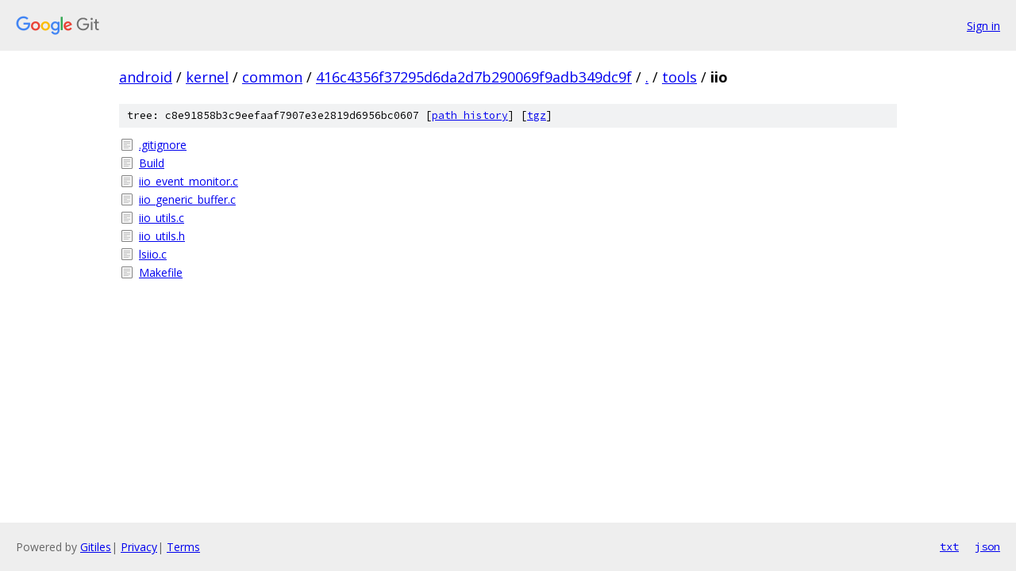

--- FILE ---
content_type: text/html; charset=utf-8
request_url: https://android.googlesource.com/kernel/common/+/416c4356f37295d6da2d7b290069f9adb349dc9f/tools/iio/
body_size: 813
content:
<!DOCTYPE html><html lang="en"><head><meta charset="utf-8"><meta name="viewport" content="width=device-width, initial-scale=1"><title>tools/iio - kernel/common - Git at Google</title><link rel="stylesheet" type="text/css" href="/+static/base.css"><!-- default customHeadTagPart --></head><body class="Site"><header class="Site-header"><div class="Header"><a class="Header-image" href="/"><img src="//www.gstatic.com/images/branding/lockups/2x/lockup_git_color_108x24dp.png" width="108" height="24" alt="Google Git"></a><div class="Header-menu"> <a class="Header-menuItem" href="https://accounts.google.com/AccountChooser?faa=1&amp;continue=https://android.googlesource.com/login/kernel/common/%2B/416c4356f37295d6da2d7b290069f9adb349dc9f/tools/iio">Sign in</a> </div></div></header><div class="Site-content"><div class="Container "><div class="Breadcrumbs"><a class="Breadcrumbs-crumb" href="/?format=HTML">android</a> / <a class="Breadcrumbs-crumb" href="/kernel/">kernel</a> / <a class="Breadcrumbs-crumb" href="/kernel/common/">common</a> / <a class="Breadcrumbs-crumb" href="/kernel/common/+/416c4356f37295d6da2d7b290069f9adb349dc9f">416c4356f37295d6da2d7b290069f9adb349dc9f</a> / <a class="Breadcrumbs-crumb" href="/kernel/common/+/416c4356f37295d6da2d7b290069f9adb349dc9f/">.</a> / <a class="Breadcrumbs-crumb" href="/kernel/common/+/416c4356f37295d6da2d7b290069f9adb349dc9f/tools">tools</a> / <span class="Breadcrumbs-crumb">iio</span></div><div class="TreeDetail"><div class="u-sha1 u-monospace TreeDetail-sha1">tree: c8e91858b3c9eefaaf7907e3e2819d6956bc0607 [<a href="/kernel/common/+log/416c4356f37295d6da2d7b290069f9adb349dc9f/tools/iio">path history</a>] <span>[<a href="/kernel/common/+archive/416c4356f37295d6da2d7b290069f9adb349dc9f/tools/iio.tar.gz">tgz</a>]</span></div><ol class="FileList"><li class="FileList-item FileList-item--regularFile" title="Regular file - .gitignore"><a class="FileList-itemLink" href="/kernel/common/+/416c4356f37295d6da2d7b290069f9adb349dc9f/tools/iio/.gitignore">.gitignore</a></li><li class="FileList-item FileList-item--regularFile" title="Regular file - Build"><a class="FileList-itemLink" href="/kernel/common/+/416c4356f37295d6da2d7b290069f9adb349dc9f/tools/iio/Build">Build</a></li><li class="FileList-item FileList-item--regularFile" title="Regular file - iio_event_monitor.c"><a class="FileList-itemLink" href="/kernel/common/+/416c4356f37295d6da2d7b290069f9adb349dc9f/tools/iio/iio_event_monitor.c">iio_event_monitor.c</a></li><li class="FileList-item FileList-item--regularFile" title="Regular file - iio_generic_buffer.c"><a class="FileList-itemLink" href="/kernel/common/+/416c4356f37295d6da2d7b290069f9adb349dc9f/tools/iio/iio_generic_buffer.c">iio_generic_buffer.c</a></li><li class="FileList-item FileList-item--regularFile" title="Regular file - iio_utils.c"><a class="FileList-itemLink" href="/kernel/common/+/416c4356f37295d6da2d7b290069f9adb349dc9f/tools/iio/iio_utils.c">iio_utils.c</a></li><li class="FileList-item FileList-item--regularFile" title="Regular file - iio_utils.h"><a class="FileList-itemLink" href="/kernel/common/+/416c4356f37295d6da2d7b290069f9adb349dc9f/tools/iio/iio_utils.h">iio_utils.h</a></li><li class="FileList-item FileList-item--regularFile" title="Regular file - lsiio.c"><a class="FileList-itemLink" href="/kernel/common/+/416c4356f37295d6da2d7b290069f9adb349dc9f/tools/iio/lsiio.c">lsiio.c</a></li><li class="FileList-item FileList-item--regularFile" title="Regular file - Makefile"><a class="FileList-itemLink" href="/kernel/common/+/416c4356f37295d6da2d7b290069f9adb349dc9f/tools/iio/Makefile">Makefile</a></li></ol></div></div> <!-- Container --></div> <!-- Site-content --><footer class="Site-footer"><div class="Footer"><span class="Footer-poweredBy">Powered by <a href="https://gerrit.googlesource.com/gitiles/">Gitiles</a>| <a href="https://policies.google.com/privacy">Privacy</a>| <a href="https://policies.google.com/terms">Terms</a></span><span class="Footer-formats"><a class="u-monospace Footer-formatsItem" href="?format=TEXT">txt</a> <a class="u-monospace Footer-formatsItem" href="?format=JSON">json</a></span></div></footer></body></html>